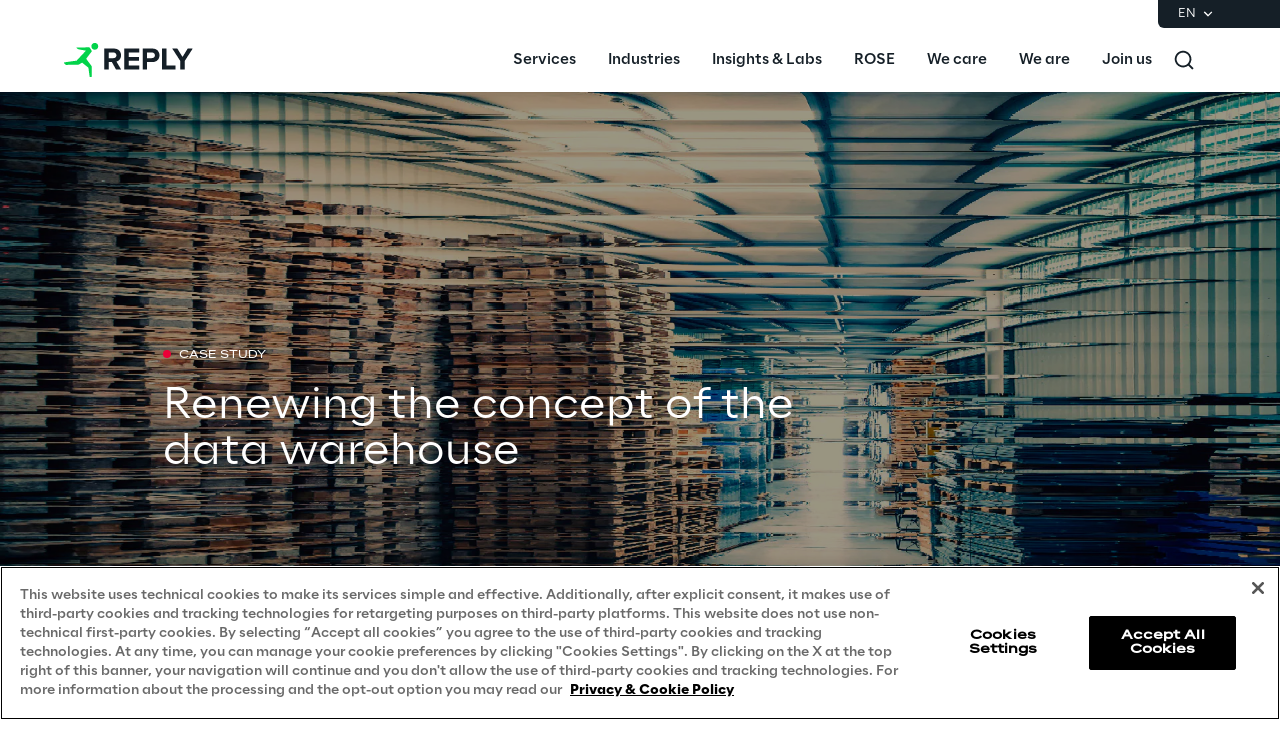

--- FILE ---
content_type: text/html
request_url: https://www.reply.com/en/cloud-computing/the-oracle-autonomous-data-warehouse-technologies-at-the-service-of-online-insurance
body_size: 17228
content:
<!DOCTYPE html><html lang="en" dir="ltr"><head><title>The Oracle Autonomous DWH at the service of online insurance | Reply</title><meta charset="utf-8"><link rel="shortcut icon" href="/favicon.ico"><meta name="viewport" content="width=device-width,minimum-scale=1,initial-scale=1"><link href="/styles/theme.c0986369.css" rel="stylesheet" type="text/css"><script>if(-1!==navigator.userAgent.indexOf("MSIE")||navigator.appVersion.indexOf("Trident/")>-1){var e=document.createElement("div");e.className+=" ieblock",e.innerHTML='<section id="warning-block"><section class="warningContent"><div class="alerts-logo"><img alt="logo" src="/ieblock.svg"></div><h4>The browser you are using is obsolete,  please try with a newer one.</h4></section></section>',document.body=document.createElement("body"),document.body.insertAdjacentElement("beforeend",e),document.addEventListener("DOMContentLoaded",(function(e){(body=document.getElementsByTagName("body")[1]).className="body-invisible"}))}</script><script defer src="/scripts/theme.60c3ddbb.js" data-id="themejs"></script><meta name="description" content="Verti Assicurazioni, an online insurance company, has embarked on a technological renewal programme to consolidate and expand its position in the insurance landscape. "><meta name="keywords" content="cloud computing, oracle, Verti Assicurazioni, Red Reply"><meta name="author" content="TamTamy Reply"><link href="/styles/styles-c6313080.css" rel="stylesheet" type="text/css"><link href="/en/cloud-computing/the-oracle-autonomous-data-warehouse-technologies-at-the-service-of-online-insurance/styles-4726fa65.css" rel="stylesheet" type="text/css"><meta property="og:type" content="article"><meta property="og:site_name" content="Reply"><meta property="og:title" content="The Oracle Autonomous DWH at the service of online insurance | Reply"><meta property="og:description" content="Verti Assicurazioni, an online insurance company, has embarked on a technological renewal programme to consolidate and expand its position in the insurance landscape. "><meta property="og:url" content="https://www.reply.com/en/cloud-computing/the-oracle-autonomous-data-warehouse-technologies-at-the-service-of-online-insurance"><meta property="og:image" content="https://replydam.discoveryreplymedia.com/production/1/1/c21d02aa-b642-1000-abf3-7495add2a059/0761ad3d-a404-45af-a4c1-8617296b9469.jpg"><link rel="image_src" href="https://replydam.discoveryreplymedia.com/production/1/1/c21d02aa-b642-1000-abf3-7495add2a059/0761ad3d-a404-45af-a4c1-8617296b9469.jpg"><meta name="twitter:card" content="summary_large_image"><meta name="twitter:title" content="The Oracle Autonomous DWH at the service of online insurance | Reply"><meta name="twitter:description" content="Verti Assicurazioni, an online insurance company, has embarked on a technological renewal programme to consolidate and expand its position in the insurance landscape. "><link rel="canonical" href="https://www.reply.com/en/cloud-computing/the-oracle-autonomous-data-warehouse-technologies-at-the-service-of-online-insurance"><link rel="alternate" hreflang="de" href="https://www.reply.com/de/cloud-computing/das-oracle-autonomous-dw-im-dienst-einer-online-versicherung"><link rel="alternate" hreflang="en" href="https://www.reply.com/en/cloud-computing/the-oracle-autonomous-data-warehouse-technologies-at-the-service-of-online-insurance"><link rel="alternate" hreflang="fr" href="https://www.reply.com/fr/cloud-computing/the-oracle-autonomous-data-warehouse-technologies-at-the-service-of-online-insurance"><link rel="alternate" hreflang="it" href="https://www.reply.com/it/cloud-computing/le-tecnologie-oracle-autonomous-data-warehouse-a-servizio-dell-insurance-on-line"><link rel="alternate" hreflang="pt" href="https://www.reply.com/pt/cloud-computing/the-oracle-autonomous-data-warehouse-technologies-at-the-service-of-online-insurance"><script type="application/ld+json">{"@context":"http://www.schema.org","@type":"Organization","name":"Reply","url":"https://www.reply.com/en","logo":"https://www.reply.com/contents/logoreply.png","description":"Reply is a network of highly specialized companies that support leading industrial groups in defining and developing business models enabled by new technologies such as AI, big data, cloud computing, digital communication, and the Internet of Things.","address":{"@type":"PostalAddress","streetAddress":"Corso Francia, 110","addressLocality":"Turin","postalCode":"10143","addressCountry":"IT"},"contactPoint":{"@type":"ContactPoint","contactType":"Customer Support","email":"info@reply.com","telephone":"+39 011 771 1591","availableLanguage":["English","Italian"]},"sameAs":["https://www.facebook.com/ReplyinUK","https://www.linkedin.com/company/reply","https://twitter.com/Reply_UK","https://www.xing.com/pages/reply"]}</script><script type="application/ld+json">{"@context":"http://www.schema.org","@type":"WebSite","url":"https://www.reply.com/en","name":"Reply"}</script><script type="application/ld+json">{"@context":"http://www.schema.org","@type":"TechArticle","name":"The Oracle Autonomous DWH at the service of online insurance | Reply","author":{"@type":"Organization","name":"Reply"},"dateModified":"2022-12-23T09:30:49.861Z","headline":"The Oracle Autonomous DWH at the service of online insurance | Reply","mainEntityOfPage":{"@type":"WebPage"},"publisher":{"@type":"Organization","logo":{"@type":"ImageObject","url":"https://www.reply.com/contents/logoreply.png","height":150,"width":565},"name":"Reply"}}</script><script src="https://cdn.cookielaw.org/scripttemplates/otSDKStub.js" type="text/javascript" data-document-language="true" data-domain-script="93b766e1-abbc-4ac6-8595-a8b1084d9583"></script><script type="text/javascript">function OptanonWrapper(){}</script><script>(function(w,d,s,l,i){w[l]=w[l]||[];w[l].push({'gtm.start':new Date().getTime(),event:'gtm.js'});var f=d.getElementsByTagName(s)[0],j=d.createElement(s),dl=l!='dataLayer'?'&l='+l:'';j.async=true;j.src='https://www.googletagmanager.com/gtm.js?id='+i+dl;f.parentNode.insertBefore(j,f);})(window,document,'script','dataLayer','GTM-5J8JCZQ');</script></head><body class="body-container block"><script>{const a=window.location.pathname.split("/");window.dataLayer=window.dataLayer||[],window.dataLayer.push({event:"page_path_level",full_url:window.location.href.replace(/https?:\/\//i,""),path_l1:"/"+a[1],path_l2:a[2]?"/"+a[2]:"null",path_l3:a[3]?"/"+a[3]:"null",path_l4:a[4]?"/"+a[4]:"null",querystring_par:window.location.search||"null"});}</script><noscript><iframe src="https://www.googletagmanager.com/ns.html?id=GTM-5J8JCZQ" height="0" width="0" style="display:none;visibility:hidden"></iframe></noscript><div class="popup-host"></div> <header role="banner" class="vxpwwmlxdj vxpwwmlxdj-sm vxpwwmlxdj-md vxpwwmlxdj-lg vxpwwmlxdj-xl" id="header-content"><div class="wmmqzahypi wmmqzahypi-sm wmmqzahypi-md wmmqzahypi-lg wmmqzahypi-xl"><div class="gldsmnbgrn gldsmnbgrn-xl"><div class="block"><custom-menu-runtime class="header flex flex-col lg:items-end" params="%7B%22locale%22%3A%22en%22%2C%22siteKey%22%3A%22com_en%22%2C%22siteLanguage%22%3A%22en%22%7D"><nav class="header-top hidden lg:flex justify-end items-center gap-x-8 py-1 pl-5 rounded-bl-md" aria-label="Language selector"><div class="lang-selector flex flex-col items-center text-white font-light text-xs" role="menu"><button class="flex footer-text--light items-center text-white" data-toggle="dropdown" aria-expanded="false" aria-haspopup="true" aria-controls="language-dropdown"><span class="text-xs font-light">EN</span> <span class="ml-1"><svg width="16" height="16" viewBox="0 0 16 16" fill="none" xmlns="http://www.w3.org/2000/svg"><path d="M8.07396 8.70735L4.77397 5.40735L3.8313 6.35002L8.07396 10.5927L12.3166 6.35002L11.374 5.40735L8.07396 8.70735Z" fill="white"></path></svg></span></button><div class="dropdown absolute top-full mt-1 rounded-md" id="language-dropdown" aria-hidden="true"><menu role="menu" class="list-none p-3 flex flex-col items-center justify-center mb-0 gap-y-1"><li role="none" class="lang-item footer-text--light rounded-sm py-2"><a role="menuitem" class="whitespace-nowrap py-2 px-4" href="/de/cloud-computing/das-oracle-autonomous-dw-im-dienst-einer-online-versicherung" tabindex="0">DE</a></li><li role="none" class="lang-item footer-text--light rounded-sm py-2 current footer-text--medium"><a role="menuitem" class="whitespace-nowrap py-2 px-4" href="/en/cloud-computing/the-oracle-autonomous-data-warehouse-technologies-at-the-service-of-online-insurance" tabindex="-1">EN</a></li><li role="none" class="lang-item footer-text--light rounded-sm py-2"><a role="menuitem" class="whitespace-nowrap py-2 px-4" href="/fr/cloud-computing/the-oracle-autonomous-data-warehouse-technologies-at-the-service-of-online-insurance" tabindex="-1">FR</a></li><li role="none" class="lang-item footer-text--light rounded-sm py-2"><a role="menuitem" class="whitespace-nowrap py-2 px-4" href="/it/cloud-computing/le-tecnologie-oracle-autonomous-data-warehouse-a-servizio-dell-insurance-on-line" tabindex="-1">IT</a></li><li role="none" class="lang-item footer-text--light rounded-sm py-2"><a role="menuitem" class="whitespace-nowrap py-2 px-4" href="/pt/cloud-computing/the-oracle-autonomous-data-warehouse-technologies-at-the-service-of-online-insurance" tabindex="-1">PT</a></li></menu></div></div></nav><nav class="header-bottom w-full mx-auto flex justify-between pl-10 lg:pl-0" aria-label="Main navigation"><div class="logo flex items-center"><a href="/en" aria-label="Go to homepage"> <svg height="64" viewBox="0 0 129 64" fill="none"><title>Reply Logo</title><g clip-path="url(#clip0_10408_551)"><path fill-rule="evenodd" clip-rule="evenodd" d="M27.3656 18.3166C27.3656 16.4202 28.9009 14.8837 30.8013 14.8837C32.6929 14.8837 34.2326 16.4202 34.2326 18.3166C34.2326 20.2087 32.6929 21.7408 30.8013 21.7408C28.9009 21.7408 27.3656 20.2087 27.3656 18.3166ZM27.5612 23.6679L23.2677 29.309L22.1812 30.7708L27.3764 37.7596C27.6624 38.1415 27.8164 38.6068 27.812 39.0853L27.7768 48.3261C27.7768 48.7651 27.4204 49.1163 26.9849 49.1163H26.3779C25.982 49.1163 25.6432 48.8221 25.5904 48.4314L24.4599 40.1038C24.4203 39.8053 24.2663 39.5375 24.0288 39.3531L18.0769 34.6339L15.2571 36.3504C14.8831 36.5743 14.4564 36.6972 14.0209 36.706L2.24466 36.8991C1.90154 36.9035 1.56721 36.7631 1.33406 36.5128L0.141917 35.2354C-0.14842 34.9281 0.0319411 34.4145 0.45425 34.3574L12.6484 32.6278L21.9172 22.689L14.4256 21.2798C14.2101 21.2403 14.0077 21.1481 13.8406 21.012L12.6308 20.0375C12.3669 19.8268 12.5165 19.4053 12.8552 19.4053H17.1706L25.0362 19.3527C25.3397 19.3483 25.6212 19.5063 25.784 19.7609L27.6052 22.6802C27.7988 22.9875 27.7812 23.3826 27.5612 23.6679Z" fill="#02D34A"></path><path fill-rule="evenodd" clip-rule="evenodd" d="M52.4587 27.2963C52.4587 25.5638 51.109 24.4966 49.3494 24.4966H44.6452V30.1584H49.3494C51.109 30.1584 52.4587 29.0868 52.4587 27.2963ZM52.0177 41.5444L47.906 34.0877H44.6452V41.5444H40.186V20.5629H49.9775C54.3386 20.5629 57.0382 23.425 57.0382 27.3275C57.0382 31.0068 54.6861 33.0205 52.4276 33.5519L57.1629 41.5444H52.0177Z" fill="#151F27"></path><path fill-rule="evenodd" clip-rule="evenodd" d="M60.363 41.5444V20.5629H75.1705V24.4966H64.8177V28.8992H74.9522V32.8285H64.8177V37.6107H75.1705V41.5444H60.363Z" fill="#151F27"></path><path fill-rule="evenodd" clip-rule="evenodd" d="M90.927 27.3275C90.927 25.5638 89.5817 24.4966 87.8221 24.4966H83.1135V30.1271H87.8221C89.5817 30.1271 90.927 29.0555 90.927 27.3275ZM78.6588 41.5444V20.5629H88.4502C92.9985 20.5629 95.4797 23.6438 95.4797 27.3275C95.4797 30.9755 92.9673 34.0564 88.4502 34.0564H83.1135V41.5444H78.6588Z" fill="#151F27"></path><path fill-rule="evenodd" clip-rule="evenodd" d="M98.0818 41.5444V20.5629H102.572V37.6107H111.419V41.5444H98.0818Z" fill="#151F27"></path><path fill-rule="evenodd" clip-rule="evenodd" d="M116.284 41.5444V32.958L108.253 20.5629H113.335L118.512 28.9618L123.688 20.5629H128.744L120.739 32.958V41.5444H116.284Z" fill="#151F27"></path></g><defs><clipPath id="clip0_10408_551"><rect width="128.744" height="64" fill="white"></rect></clipPath></defs></svg></a></div><div class="flex justify-between items-center menu menu-default static ml-auto"><div id="menu-first-level" class="menu menu-horizontal absolute top-full right-0 w-full md:w-1/2 lg:static lg:w-auto lg:h-auto ml-auto" role="menubar" aria-hidden="false"><menu role="none" id="nav-container" class="nav flex-nowrap lg:space-x-8 xl:space-x-14"><li role="none" class="nav-item first-level w-full lg:w-auto"><button role="menuitem" class="nav-link flex items-center w-full lg:w-auto !px-10 lg:!px-0 !py-6 md:!py-5" data-toggle="dropdown" aria-expanded="false" aria-haspopup="true" aria-controls="dropdown-menu-Services" id="Services" tabindex="0"><span class="h7--medium lg:paragraph-02--medium">Services</span>  <svg xmlns="http://www.w3.org/2000/svg" fill="currentColor" class="lg:hidden ml-auto" viewBox="0 0 24 25" height="24" width="24"><path d="M13.17 12.5 8.22 7.55l1.42-1.41L16 12.5l-6.36 6.36-1.42-1.41 4.95-4.95Z"></path></svg></button><div class="dropdown mega-menu" aria-hidden="true" role="menu" id="dropdown-menu-Services" aria-labelledby="Services"> <button class="lg:hidden nav-link flex items-center gap-x-2 w-full h-16 !px-10" data-dismiss="" aria-controls="dropdown-menu-Services" aria-label="Close Services"><svg xmlns="http://www.w3.org/2000/svg" viewBox="0 0 24 25" height="24" width="24"><path fill="#ffffff" d="M11.05 12.5 16 7.55l-1.41-1.41-6.37 6.36 6.37 6.36L16 17.45l-4.95-4.95Z"></path></svg> <span class="h7--medium">Services</span></button><div class="custom-h bg-white"><div class="container mx-auto lg:px-16 lg:pt-7 lg:pb-12"><menu role="none" class="list-none pl-0 lg:grid lg:grid-cols-12 lg:gap-x-10 pt-6 lg:pt-0"><li role="none" class="lg:col-span-6 xl:col-start-2"><menu role="none" class="lg:columns-2 xl:columns-3 lg:gap-10 list-none pl-0"><li role="none" class="nav-item third-level"><a href="/en/artificial-intelligence" role="menuitem" class="nav-link block px-10 lg:px-0 py-3 xl:py-4" target="_self" tabindex="0"><span class="paragraph-02--light">Artificial Intelligence</span> </a></li><li role="none" class="nav-item third-level"><a href="/en/ai-powered-software-engineering" role="menuitem" class="nav-link block px-10 lg:px-0 py-3 xl:py-4" target="_self" tabindex="-1"><span class="paragraph-02--light">AI-powered Software Engineering</span> </a></li><li role="none" class="nav-item third-level"><a href="/en/cloud-computing" role="menuitem" class="nav-link block px-10 lg:px-0 py-3 xl:py-4" target="_self" tabindex="-1"><span class="paragraph-02--light">Cloud Computing</span> </a></li><li role="none" class="nav-item third-level"><a href="/en/cx-and-digital-commerce" role="menuitem" class="nav-link block px-10 lg:px-0 py-3 xl:py-4" target="_self" tabindex="-1"><span class="paragraph-02--light">CX &amp; Digital Commerce</span> </a></li><li role="none" class="nav-item third-level"><a href="/en/cybersecurity" role="menuitem" class="nav-link block px-10 lg:px-0 py-3 xl:py-4" target="_self" tabindex="-1"><span class="paragraph-02--light">Cybersecurity</span> </a></li><li role="none" class="nav-item third-level"><a href="/en/data-world" role="menuitem" class="nav-link block px-10 lg:px-0 py-3 xl:py-4" target="_self" tabindex="-1"><span class="paragraph-02--light">Data World</span> </a></li><li role="none" class="nav-item third-level"><a href="/en/design" role="menuitem" class="nav-link block px-10 lg:px-0 py-3 xl:py-4" target="_self" tabindex="-1"><span class="paragraph-02--light">Design</span> </a></li><li role="none" class="nav-item third-level"><a href="/en/digital-assets" role="menuitem" class="nav-link block px-10 lg:px-0 py-3 xl:py-4" target="_self" tabindex="-1"><span class="paragraph-02--light">Digital Assets</span> </a></li><li role="none" class="nav-item third-level"><a href="/en/digital-experience" role="menuitem" class="nav-link block px-10 lg:px-0 py-3 xl:py-4" target="_self" tabindex="-1"><span class="paragraph-02--light">Digital Experience</span> </a></li><li role="none" class="nav-item third-level"><a href="/en/gaming" role="menuitem" class="nav-link block px-10 lg:px-0 py-3 xl:py-4" target="_self" tabindex="-1"><span class="paragraph-02--light">Gaming</span> </a></li><li role="none" class="nav-item third-level"><a href="/en/governance-risk-and-compliance" role="menuitem" class="nav-link block px-10 lg:px-0 py-3 xl:py-4" target="_self" tabindex="-1"><span class="paragraph-02--light">Governance, Risk and Compliance</span> </a></li><li role="none" class="nav-item third-level"><a href="/en/hybrid-work" role="menuitem" class="nav-link block px-10 lg:px-0 py-3 xl:py-4" target="_self" tabindex="-1"><span class="paragraph-02--light">Hybrid Work</span> </a></li><li role="none" class="nav-item third-level"><a href="/en/iot" role="menuitem" class="nav-link block px-10 lg:px-0 py-3 xl:py-4" target="_self" tabindex="-1"><span class="paragraph-02--light">Internet of Things</span> </a></li><li role="none" class="nav-item third-level"><a href="/en/metaverse" role="menuitem" class="nav-link block px-10 lg:px-0 py-3 xl:py-4" target="_self" tabindex="-1"><span class="paragraph-02--light">Metaverse</span> </a></li><li role="none" class="nav-item third-level"><a href="/en/prebuilt-ai-apps" role="menuitem" class="nav-link block px-10 lg:px-0 py-3 xl:py-4" target="_self" tabindex="-1"><span class="paragraph-02--light">Prebuilt AI Apps</span> <sup class="label--xsmall">New</sup></a></li><li role="none" class="nav-item third-level"><a href="/en/quality-engineering" role="menuitem" class="nav-link block px-10 lg:px-0 py-3 xl:py-4" target="_self" tabindex="-1"><span class="paragraph-02--light">Quality Engineering</span> </a></li><li role="none" class="nav-item third-level"><a href="/en/quantum-computing" role="menuitem" class="nav-link block px-10 lg:px-0 py-3 xl:py-4" target="_self" tabindex="-1"><span class="paragraph-02--light">Quantum Computing</span> </a></li><li role="none" class="nav-item third-level"><a href="/en/robotics-and-autonomous-things" role="menuitem" class="nav-link block px-10 lg:px-0 py-3 xl:py-4" target="_self" tabindex="-1"><span class="paragraph-02--light">Robotics &amp; Autonomous Things</span> </a></li><li role="none" class="nav-item third-level"><a href="/en/social-media" role="menuitem" class="nav-link block px-10 lg:px-0 py-3 xl:py-4" target="_self" tabindex="-1"><span class="paragraph-02--light">Social Media</span> </a></li><li role="none" class="nav-item third-level"><a href="/en/strategy-and-business-model-transformation" role="menuitem" class="nav-link block px-10 lg:px-0 py-3 xl:py-4" target="_self" tabindex="-1"><span class="paragraph-02--light">Strategy and Business Model Transformation</span> </a></li><li role="none" class="nav-item third-level"><a href="/en/supply-chain-management" role="menuitem" class="nav-link block px-10 lg:px-0 py-3 xl:py-4" target="_self" tabindex="-1"><span class="paragraph-02--light">Supply Chain Management</span> </a></li><li role="none" class="nav-item third-level"><a href="/en/telco-networks" role="menuitem" class="nav-link block px-10 lg:px-0 py-3 xl:py-4" target="_self" tabindex="-1"><span class="paragraph-02--light">Telco Networks</span> </a></li><li role="none" class="nav-item third-level"><a href="/en/3d-and-mixed-reality" role="menuitem" class="nav-link block px-10 lg:px-0 py-3 xl:py-4" target="_self" tabindex="-1"><span class="paragraph-02--light">3D &amp; Mixed Reality</span> </a></li></menu> </li><li role="none" id="highlights-01" class="highlights-wrapper lg:col-start-8 lg:col-span-5 xl:col-span-4 bg-gray-50 aspect-1 mt-6 lg:mt-0 overflow-hidden" aria-label="Highlighted items"> <cardcarousel-runtime class="card-carousel-runtime" data-active-slide="1" data-infinite="true" data-init-infinite-on-load="true" data-carousel-type="reply-menu-slider" data-items-count="2"><div class="carousel alternative first card-reply-menu-slider h-full"><div class="carousel-items-container h-full"><div role="menu" aria-labelledby="highlights-01" class="carousel-items h-full"><div class="carousel-item h-full w-full lg:rounded-md overflow-hidden"><picture class="absolute top-0 h-full w-full"><img class="h-full w-full" loading="lazy" alt="" src="https://replydam.discoveryreplymedia.com/production/1/1/99ffbff2-397c-6b3f-1afd-1c1f1c20bdfc/7f95fb04-3396-4012-8bc1-102459e8e262.png?im=Crop,rect=(840,0,1080,1080),allowExpansion;Resize,width=600"></picture> <a class="highlight-info flex flex-col items-center justify-end w-full gap-y-4 text-center" role="menuitem" href="/en/artificial-intelligence/dont-get-stuck-envisioning-the-future-make-it-happen" target="_self"><span class="h5--medium text-white">Prebuilt AI Apps</span> <span class="button button-4cibs mx-auto"><span>Read more</span> </span></a></div><div class="carousel-item h-full w-full lg:rounded-md overflow-hidden"><picture class="absolute top-0 h-full w-full"><img class="h-full w-full" loading="lazy" alt="" src="https://replydam.discoveryreplymedia.com/production/4/4/842063aa-0de7-3028-fee0-7aa98919578d/f16c225a-b3ba-49fe-8351-7068a18615a9.png?im=Crop,rect=(640,0,1632,1632),allowExpansion;Resize,width=600"></picture> <a class="highlight-info flex flex-col items-center justify-end w-full gap-y-4 text-center" role="menuitem" href="/en/ai-powered-software-engineering/silicon-shoring" target="_self"><span class="h5--medium text-white">Silicon Shoring</span> <span class="button button-4cibs mx-auto"><span>Read more</span> </span></a></div></div></div><div class="carousel-control-container"><button class="carousel-control-prev" aria-label="Previous slide"><svg width="8" height="14" viewBox="0 0 8 14" fill="none" xmlns="http://www.w3.org/2000/svg"><path d="M3.05 7.00072L8 2.05072L6.586 0.636719L0.221999 7.00072L6.586 13.3647L8 11.9507L3.05 7.00072Z" fill="white"></path></svg></button> <button class="carousel-control-next" aria-label="Next slide"><svg width="8" height="14" viewBox="0 0 8 14" fill="none" xmlns="http://www.w3.org/2000/svg"><path d="M5.17168 7.00072L0.22168 2.05072L1.63568 0.636719L7.99968 7.00072L1.63568 13.3647L0.22168 11.9507L5.17168 7.00072Z" fill="white"></path></svg></button></div><ol class="carousel-indicators"><li class="carousel-indicator"></li><li class="carousel-indicator"></li></ol></div></cardcarousel-runtime></li></menu>     </div></div></div></li> <li role="none" class="nav-item first-level w-full lg:w-auto"><button role="menuitem" class="nav-link flex items-center w-full lg:w-auto !px-10 lg:!px-0 !py-6 md:!py-5" data-toggle="dropdown" aria-expanded="false" aria-haspopup="true" aria-controls="dropdown-menu-Industries" id="Industries" tabindex="-1"><span class="h7--medium lg:paragraph-02--medium">Industries</span>  <svg xmlns="http://www.w3.org/2000/svg" fill="currentColor" class="lg:hidden ml-auto" viewBox="0 0 24 25" height="24" width="24"><path d="M13.17 12.5 8.22 7.55l1.42-1.41L16 12.5l-6.36 6.36-1.42-1.41 4.95-4.95Z"></path></svg></button><div class="dropdown mega-menu" aria-hidden="true" role="menu" id="dropdown-menu-Industries" aria-labelledby="Industries"> <button class="lg:hidden nav-link flex items-center gap-x-2 w-full h-16 !px-10" data-dismiss="" aria-controls="dropdown-menu-Industries" aria-label="Close Industries"><svg xmlns="http://www.w3.org/2000/svg" viewBox="0 0 24 25" height="24" width="24"><path fill="#ffffff" d="M11.05 12.5 16 7.55l-1.41-1.41-6.37 6.36 6.37 6.36L16 17.45l-4.95-4.95Z"></path></svg> <span class="h7--medium">Industries</span></button><div class="custom-h bg-white"><div class="container mx-auto lg:px-16 lg:pt-7 lg:pb-12"> <menu role="none" class="list-none pl-0 lg:grid lg:grid-cols-12 lg:gap-10 pt-6 lg:pt-0"><li role="none" class="nav-item lg:col-span-4 xl:col-span-3 xl:col-start-2"><menu role="none" class="list-none pl-0"><li role="none" class="nav-item third-level"><a href="/en/automotive-and-manufacturing" role="menuitem" class="nav-link flex justify-between items-center py-4 px-8 lg:px-0" target="_self"><span class="paragraph-02--light">Automotive &amp; Manufacturing</span> </a></li><li role="none" class="nav-item third-level"><a href="/en/energy-and-utilities" role="menuitem" class="nav-link flex justify-between items-center py-4 px-8 lg:px-0" target="_self"><span class="paragraph-02--light">Energy &amp; Utilities</span> </a></li><li role="none" class="nav-item third-level"><a href="/en/financial-services" role="menuitem" class="nav-link flex justify-between items-center py-4 px-8 lg:px-0" target="_self"><span class="paragraph-02--light">Financial Services</span> </a></li><li role="none" class="nav-item third-level"><a href="/en/logistics" role="menuitem" class="nav-link flex justify-between items-center py-4 px-8 lg:px-0" target="_self"><span class="paragraph-02--light">Logistics</span> </a></li><li role="none" class="nav-item third-level"><a href="/en/retail-and-consumer-products" role="menuitem" class="nav-link flex justify-between items-center py-4 px-8 lg:px-0" target="_self"><span class="paragraph-02--light">Retail &amp; Consumer Products</span> </a></li><li role="none" class="nav-item third-level"><a href="/en/telco-and-media" role="menuitem" class="nav-link flex justify-between items-center py-4 px-8 lg:px-0" target="_self"><span class="paragraph-02--light">Telco &amp; Media</span> </a></li></menu></li>  <li role="none" id="highlights-02" class="highlights-wrapper lg:col-span-8 xl:col-span-7 bg-gray-50 aspect-w-16 aspect-h-9 mt-6 lg:mt-0 overflow-hidden" aria-label="Highlighted items"><cardcarousel-runtime class="card-carousel-runtime" data-active-slide="1" data-infinite="true" data-init-infinite-on-load="true" data-carousel-type="reply-menu-slider" data-items-count="2"><div class="carousel alternative first card-reply-menu-slider h-full"><div class="carousel-items-container h-full"><div role="menu" aria-labelledby="highlights-02" class="carousel-items h-full"><div class="carousel-item h-full w-full lg:rounded-md overflow-hidden"><picture class="absolute top-0 h-full w-full"><img class="h-full w-full" loading="lazy" alt="" src="https://replydam.discoveryreplymedia.com/production/28/92/ccc47ae2-e085-0b58-c390-c99d68de8e8e/62c9f5ff-aa0c-4052-99e8-bd9bba14d4c2.png?im=AspectCrop=(16,9);Resize,width=1000"></picture> <a class="highlight-info flex flex-col items-center justify-end w-full gap-y-4 text-center" role="menuitem" href="/en/supply-chain-management/puma-accelerates-logistics-innovation-with-galilea" target="_self"><span class="h5--medium text-white">PUMA accelerates logistics innovation with GaliLEA</span> <span class="button button-4cibs mx-auto"><span>Read more</span> </span></a></div><div class="carousel-item h-full w-full lg:rounded-md overflow-hidden"><picture class="absolute top-0 h-full w-full"><img class="h-full w-full" loading="lazy" alt="" src="https://replydam.discoveryreplymedia.com/production/5/5/eb0ea20f-01da-1b23-fad8-a1efce53e92a/1bf08d3c-6b0a-4583-b4d8-26e0e7d5bd8c.png?im=AspectCrop=(16,9);Resize,width=1000"></picture> <a class="highlight-info flex flex-col items-center justify-end w-full gap-y-4 text-center" role="menuitem" href="/en/retail-and-consumer-products/boosting-fashion-retailers-operations-with-generative-ai" target="_self"><span class="h5--medium text-white">Boosting Fashion Retailers’ Operations with Generative AI</span> <span class="button button-4cibs mx-auto"><span>Read more</span> </span></a></div></div></div><div class="carousel-control-container"><button class="carousel-control-prev" aria-label="Previous slide"><svg width="8" height="14" viewBox="0 0 8 14" fill="none" xmlns="http://www.w3.org/2000/svg"><path d="M3.05 7.00072L8 2.05072L6.586 0.636719L0.221999 7.00072L6.586 13.3647L8 11.9507L3.05 7.00072Z" fill="white"></path></svg></button> <button class="carousel-control-next" aria-label="Next slide"><svg width="8" height="14" viewBox="0 0 8 14" fill="none" xmlns="http://www.w3.org/2000/svg"><path d="M5.17168 7.00072L0.22168 2.05072L1.63568 0.636719L7.99968 7.00072L1.63568 13.3647L0.22168 11.9507L5.17168 7.00072Z" fill="white"></path></svg></button></div><ol class="carousel-indicators"><li class="carousel-indicator"></li><li class="carousel-indicator"></li></ol></div></cardcarousel-runtime></li></menu>    </div></div></div></li> <li role="none" class="nav-item first-level w-full lg:w-auto"><button role="menuitem" class="nav-link flex items-center w-full lg:w-auto !px-10 lg:!px-0 !py-6 md:!py-5" data-toggle="dropdown" aria-expanded="false" aria-haspopup="true" aria-controls="dropdown-menu-Insights-&amp;-Labs" id="Insights-&amp;-Labs" tabindex="-1"><span class="h7--medium lg:paragraph-02--medium">Insights &amp; Labs</span>  <svg xmlns="http://www.w3.org/2000/svg" fill="currentColor" class="lg:hidden ml-auto" viewBox="0 0 24 25" height="24" width="24"><path d="M13.17 12.5 8.22 7.55l1.42-1.41L16 12.5l-6.36 6.36-1.42-1.41 4.95-4.95Z"></path></svg></button><div class="dropdown mega-menu" aria-hidden="true" role="menu" id="dropdown-menu-Insights-&amp;-Labs" aria-labelledby="Insights-&amp;-Labs"> <button class="lg:hidden nav-link flex items-center gap-x-2 w-full h-16 !px-10" data-dismiss="" aria-controls="dropdown-menu-Insights-&amp;-Labs" aria-label="Close Insights &amp; Labs"><svg xmlns="http://www.w3.org/2000/svg" viewBox="0 0 24 25" height="24" width="24"><path fill="#ffffff" d="M11.05 12.5 16 7.55l-1.41-1.41-6.37 6.36 6.37 6.36L16 17.45l-4.95-4.95Z"></path></svg> <span class="h7--medium">Insights &amp; Labs</span></button><div class="custom-h bg-white"><div class="container mx-auto lg:px-16 lg:pt-7 lg:pb-12">   <menu role="none" class="list-none pl-0 grid lg:grid-cols-12 lg:gap-8"> <li role="none" class="nav-item item-bordered lg:col-span-3 xl:col-start-2"><menu role="none" class="list-none pl-0"><li role="none" class="second-level link-bordered py-5 w-full lg:w-auto"><a href="/en/labs" role="menuitem" class="nav-link flex items-center w-full py-3 px-10 lg:px-0" target="_self"><span class="paragraph-02--medium">Labs</span>  <svg xmlns="http://www.w3.org/2000/svg" fill="currentColor" class="lg:hidden ml-auto" viewBox="0 0 24 24" height="24" width="24"><path fill="#151F27" d="M20.6 12.15 15.65 7.2l-1.41 1.41 2.53 2.54H3.6v2h13.17l-2.53 2.54 1.41 1.41 4.95-4.95Z"></path></svg> </a><menu role="menu" class="list-none pl-0" aria-labelledby="Labs"><li role="none" class="third-level"><a href="/en/labs/area-360-milan" role="menuitem" class="nav-link flex items-center py-4 px-10 lg:px-0" target="_self"><span class="paragraph-02--light">Area360</span> </a></li><li role="none" class="third-level"><a href="/en/labs/area-42" role="menuitem" class="nav-link flex items-center py-4 px-10 lg:px-0" target="_self"><span class="paragraph-02--light">Area42</span> </a></li><li role="none" class="third-level"><a href="/en/labs/area-phi" role="menuitem" class="nav-link flex items-center py-4 px-10 lg:px-0" target="_self"><span class="paragraph-02--light">Area Phi</span> </a></li><li role="none" class="third-level"><a href="/en/labs/cyber-security-lab" role="menuitem" class="nav-link flex items-center py-4 px-10 lg:px-0" target="_self"><span class="paragraph-02--light">Cyber Security Lab</span> </a></li><li role="none" class="third-level"><a href="/en/labs/immersive-experience-munich" role="menuitem" class="nav-link flex items-center py-4 px-10 lg:px-0" target="_self"><span class="paragraph-02--light">Immersive Experience Lab</span> </a></li><li role="none" class="third-level"><a href="/en/labs/reply-iot-labs-concept-quality" role="menuitem" class="nav-link flex items-center py-4 px-10 lg:px-0" target="_self"><span class="paragraph-02--light">IoT Validation Lab</span> </a></li><li role="none" class="third-level"><a href="/en/labs/testautomationcentre" role="menuitem" class="nav-link flex items-center py-4 px-10 lg:px-0" target="_self"><span class="paragraph-02--light">Test Automation Center</span> </a></li></menu></li></menu></li>   <li role="none" class="nav-item item-bordered lg:col-span-3 xl:col-start-5"><menu role="none" class="list-none pl-0"><li role="none" class="second-level link-bordered py-5 w-full lg:w-auto"><a href="https://challenges.reply.com/tamtamy/home.action" role="menuitem" class="nav-link flex items-center w-full py-3 px-10 lg:px-0" target="_blank" rel="noreferrer"><span class="paragraph-02--medium">Challenges</span>  <svg xmlns="http://www.w3.org/2000/svg" fill="currentColor" class="lg:hidden ml-auto" viewBox="0 0 24 24" height="24" width="24"><path fill="#151F27" d="M20.6 12.15 15.65 7.2l-1.41 1.41 2.53 2.54H3.6v2h13.17l-2.53 2.54 1.41 1.41 4.95-4.95Z"></path></svg> </a></li><li role="none" class="second-level link-bordered py-5 w-full lg:w-auto"><a href="/en/insights" role="menuitem" class="nav-link flex items-center w-full py-3 px-10 lg:px-0" target="_self"><span class="paragraph-02--medium">Insights</span>  <svg xmlns="http://www.w3.org/2000/svg" fill="currentColor" class="lg:hidden ml-auto" viewBox="0 0 24 24" height="24" width="24"><path fill="#151F27" d="M20.6 12.15 15.65 7.2l-1.41 1.41 2.53 2.54H3.6v2h13.17l-2.53 2.54 1.41 1.41 4.95-4.95Z"></path></svg> </a></li><li role="none" class="second-level link-bordered py-5 w-full lg:w-auto"><a href="/en/xchange" role="menuitem" class="nav-link flex items-center w-full py-3 px-10 lg:px-0" target="_self"><span class="paragraph-02--medium">Xchange</span>  <svg xmlns="http://www.w3.org/2000/svg" fill="currentColor" class="lg:hidden ml-auto" viewBox="0 0 24 24" height="24" width="24"><path fill="#151F27" d="M20.6 12.15 15.65 7.2l-1.41 1.41 2.53 2.54H3.6v2h13.17l-2.53 2.54 1.41 1.41 4.95-4.95Z"></path></svg> </a></li><li role="none" class="second-level link-bordered py-5 w-full lg:w-auto"><a href="https://webinars.reply.com/home.action" role="menuitem" class="nav-link flex items-center w-full py-3 px-10 lg:px-0" target="_blank" rel="noreferrer"><span class="paragraph-02--medium">Webinars</span>  <svg xmlns="http://www.w3.org/2000/svg" fill="currentColor" class="lg:hidden ml-auto" viewBox="0 0 24 24" height="24" width="24"><path fill="#151F27" d="M20.6 12.15 15.65 7.2l-1.41 1.41 2.53 2.54H3.6v2h13.17l-2.53 2.54 1.41 1.41 4.95-4.95Z"></path></svg> </a></li></menu></li>    <li role="none" id="highlights-04" class="highlights-wrapper lg:col-span-5 lg:col-start-8 xl:col-span-4 bg-gray-50 aspect-1 mt-6 lg:mt-0 overflow-hidden" aria-label="Highlighted items"><cardcarousel-runtime class="card-carousel-runtime" data-active-slide="1" data-infinite="true" data-init-infinite-on-load="true" data-carousel-type="reply-menu-slider" data-items-count="1"><div class="carousel alternative first card-reply-menu-slider h-full"><div class="carousel-items-container h-full"><div role="menu" aria-labelledby="highlights-04" class="carousel-items h-full"><div class="carousel-item h-full w-full lg:rounded-md overflow-hidden"><picture class="absolute top-0 h-full w-full"><img class="h-full w-full" loading="lazy" alt="Insurance Outlook 2030+" src="https://replydam.discoveryreplymedia.com/production/28/92/a407343b-4805-995b-dc43-8fc60699e740/6f27d549-b30a-4eda-acbc-6dbae46728e6.png?im=AspectCrop=(1,1);Resize,width=600"></picture> <a class="highlight-info flex flex-col items-center justify-end w-full gap-y-4 text-center" role="menuitem" href="/en/strategy-and-business-models-transformation/insurance-outlook-2030" target="_self"><span class="h5--medium text-white">Insurance Outlook 2030+</span> <span class="button button-4cibs mx-auto"><span>Discover More</span> </span></a></div></div></div><div class="carousel-control-container"><button class="carousel-control-prev" aria-label="Previous slide"><svg width="8" height="14" viewBox="0 0 8 14" fill="none" xmlns="http://www.w3.org/2000/svg"><path d="M3.05 7.00072L8 2.05072L6.586 0.636719L0.221999 7.00072L6.586 13.3647L8 11.9507L3.05 7.00072Z" fill="white"></path></svg></button> <button class="carousel-control-next" aria-label="Next slide"><svg width="8" height="14" viewBox="0 0 8 14" fill="none" xmlns="http://www.w3.org/2000/svg"><path d="M5.17168 7.00072L0.22168 2.05072L1.63568 0.636719L7.99968 7.00072L1.63568 13.3647L0.22168 11.9507L5.17168 7.00072Z" fill="white"></path></svg></button></div><ol class="carousel-indicators"><li class="carousel-indicator"></li></ol></div></cardcarousel-runtime></li></menu>  </div></div></div></li>  <li role="none" class="nav-item first-level"><a href="https://onlineservices.reply.com/" role="menuitem" class="nav-link flex items-center w-full lg:w-auto px-10 lg:px-0 py-6 md:py-5" target="_blank" rel="noreferrer" tabindex="-1"><span class="h7--medium lg:paragraph-02--medium">ROSE</span> </a></li><li role="none" class="nav-item first-level w-full lg:w-auto"><button role="menuitem" class="nav-link flex items-center w-full lg:w-auto !px-10 lg:!px-0 !py-6 md:!py-5" data-toggle="dropdown" aria-expanded="false" aria-haspopup="true" aria-controls="dropdown-menu-We-care" id="We-care" tabindex="-1"><span class="h7--medium lg:paragraph-02--medium">We care</span>  <svg xmlns="http://www.w3.org/2000/svg" fill="currentColor" class="lg:hidden ml-auto" viewBox="0 0 24 25" height="24" width="24"><path d="M13.17 12.5 8.22 7.55l1.42-1.41L16 12.5l-6.36 6.36-1.42-1.41 4.95-4.95Z"></path></svg></button><div class="dropdown mega-menu" aria-hidden="true" role="menu" id="dropdown-menu-We-care" aria-labelledby="We-care"> <button class="lg:hidden nav-link flex items-center gap-x-2 w-full h-16 !px-10" data-dismiss="" aria-controls="dropdown-menu-We-care" aria-label="Close We care"><svg xmlns="http://www.w3.org/2000/svg" viewBox="0 0 24 25" height="24" width="24"><path fill="#ffffff" d="M11.05 12.5 16 7.55l-1.41-1.41-6.37 6.36 6.37 6.36L16 17.45l-4.95-4.95Z"></path></svg> <span class="h7--medium">We care</span></button><div class="custom-h bg-white"><div class="container mx-auto lg:px-16 lg:pt-7 lg:pb-12">  <menu role="none" class="list-none pl-0 grid lg:grid-rows-auto-fr lg:grid-cols-12 lg:gap-x-8"><li role="none" class="nav-item column-double item-bordered lg:col-span-6 xl:col-start-2 xl:col-span-5"><menu role="none" class="list-none pl-0"><li role="none" class="second-level py-5 w-full lg:w-auto"><a href="/en/making-a-difference" role="menuitem" class="nav-link flex items-center w-full py-3 px-10 lg:px-0" target="_self"><span class="paragraph-02--medium">Making a difference</span>  <svg xmlns="http://www.w3.org/2000/svg" fill="currentColor" class="lg:hidden ml-auto" viewBox="0 0 24 24" height="24" width="24"><path fill="#151F27" d="M20.6 12.15 15.65 7.2l-1.41 1.41 2.53 2.54H3.6v2h13.17l-2.53 2.54 1.41 1.41 4.95-4.95Z"></path></svg></a></li></menu></li>    <li role="none" class="nav-item item-bordered lg:row-start-2 lg:col-span-3 xl:col-start-2"><menu role="none" class="list-none pl-0"><li role="none" class="second-level link-bordered py-5 w-full lg:w-auto"><a href="/en/people" role="menuitem" class="nav-link flex items-center w-full py-3 px-10 lg:px-0" target="_self" id="link-People"><span class="paragraph-02--medium">People</span>  <svg xmlns="http://www.w3.org/2000/svg" fill="currentColor" class="lg:hidden ml-auto" viewBox="0 0 24 24" height="24" width="24"><path fill="#151F27" d="M20.6 12.15 15.65 7.2l-1.41 1.41 2.53 2.54H3.6v2h13.17l-2.53 2.54 1.41 1.41 4.95-4.95Z"></path></svg> </a><menu role="menu" class="list-none pl-0" aria-labelledby="link-People"><li role="none" class="third-level"><a href="/en/people/continuous-learning" role="menuitem" class="nav-link flex items-center py-4 px-10 lg:px-0" target="_self"><span class="paragraph-02--light">Continuous Learning Culture</span> </a></li><li role="none" class="third-level"><a href="/en/people/wellbeing" role="menuitem" class="nav-link flex items-center py-4 px-10 lg:px-0" target="_self"><span class="paragraph-02--light">Wellbeing</span> </a></li><li role="none" class="third-level"><a href="/en/people/inclusion-and-diversity" role="menuitem" class="nav-link flex items-center py-4 px-10 lg:px-0" target="_self"><span class="paragraph-02--light">Inclusion &amp; Diversity</span> </a></li></menu></li></menu></li>   <li role="none" class="nav-item item-bordered lg:row-start-2 lg:col-span-3 xl:col-start-5"><menu role="none" class="list-none pl-0"><li role="none" class="second-level link-bordered py-5 w-full lg:w-auto"><a href="/en/environment" role="menuitem" class="nav-link flex items-center w-full py-3 px-10 lg:px-0" target="_self" id="link-Environment"><span class="paragraph-02--medium">Environment</span>  <svg xmlns="http://www.w3.org/2000/svg" fill="currentColor" class="lg:hidden ml-auto" viewBox="0 0 24 24" height="24" width="24"><path fill="#151F27" d="M20.6 12.15 15.65 7.2l-1.41 1.41 2.53 2.54H3.6v2h13.17l-2.53 2.54 1.41 1.41 4.95-4.95Z"></path></svg> </a><menu role="menu" class="list-none pl-0" aria-labelledby="link-Environment"><li role="none" class="third-level"><a href="/en/environment/energy-and-emissions" role="menuitem" class="nav-link flex items-center py-4 px-10 lg:px-0" target="_self"><span class="paragraph-02--light">Energy &amp; Emissions</span> </a></li><li role="none" class="third-level"><a href="/en/environment/reply-to-the-earth" role="menuitem" class="nav-link flex items-center py-4 px-10 lg:px-0" target="_self"><span class="paragraph-02--light">Reply to the Earth</span> </a></li><li role="none" class="third-level"><a href="/en/environment/sustainable-supply-chain" role="menuitem" class="nav-link flex items-center py-4 px-10 lg:px-0" target="_self"><span class="paragraph-02--light">Sustainable Supply Chain</span> </a></li></menu></li></menu></li>    <li role="none" id="highlights-03" class="highlights-wrapper lg:row-span-2 lg:col-span-5 lg:col-start-8 xl:col-span-4 bg-gray-50 aspect-1 mt-6 lg:mt-0 overflow-hidden" aria-label="Highlighted items"><cardcarousel-runtime class="card-carousel-runtime" data-active-slide="1" data-infinite="true" data-init-infinite-on-load="true" data-carousel-type="reply-menu-slider" data-items-count="1"><div class="carousel alternative first card-reply-menu-slider h-full"><div class="carousel-items-container h-full"><div role="menu" aria-labelledby="highlights-03" class="carousel-items h-full"><div class="carousel-item h-full w-full lg:rounded-md overflow-hidden"><picture class="absolute top-0 h-full w-full"><img class="h-full w-full" loading="lazy" alt="" src="https://replydam.discoveryreplymedia.com/production/2/2/6113342e-c9f7-b238-36d8-3e07f20200ac/32281efa-65ff-4225-b742-81b0132935da.jpg?im=Crop,rect=(837,0,1080,1080),allowExpansion;Resize,width=600"></picture> <a class="highlight-info flex flex-col items-center justify-end w-full gap-y-4 text-center" role="menuitem" href="/en/making-a-difference" target="_self"><span class="h5--medium text-white">Sustainability at Reply</span> <span class="button button-4cibs mx-auto"><span>Discover More</span> </span></a></div></div></div><div class="carousel-control-container"><button class="carousel-control-prev" aria-label="Previous slide"><svg width="8" height="14" viewBox="0 0 8 14" fill="none" xmlns="http://www.w3.org/2000/svg"><path d="M3.05 7.00072L8 2.05072L6.586 0.636719L0.221999 7.00072L6.586 13.3647L8 11.9507L3.05 7.00072Z" fill="white"></path></svg></button> <button class="carousel-control-next" aria-label="Next slide"><svg width="8" height="14" viewBox="0 0 8 14" fill="none" xmlns="http://www.w3.org/2000/svg"><path d="M5.17168 7.00072L0.22168 2.05072L1.63568 0.636719L7.99968 7.00072L1.63568 13.3647L0.22168 11.9507L5.17168 7.00072Z" fill="white"></path></svg></button></div><ol class="carousel-indicators"><li class="carousel-indicator"></li></ol></div></cardcarousel-runtime></li></menu>   </div></div></div></li> <li role="none" class="nav-item first-level w-full lg:w-auto"><button role="menuitem" class="nav-link flex items-center w-full lg:w-auto !px-10 lg:!px-0 !py-6 md:!py-5" data-toggle="dropdown" aria-expanded="false" aria-haspopup="true" aria-controls="dropdown-menu-We-are" id="We-are" tabindex="-1"><span class="h7--medium lg:paragraph-02--medium">We are</span>  <svg xmlns="http://www.w3.org/2000/svg" fill="currentColor" class="lg:hidden ml-auto" viewBox="0 0 24 25" height="24" width="24"><path d="M13.17 12.5 8.22 7.55l1.42-1.41L16 12.5l-6.36 6.36-1.42-1.41 4.95-4.95Z"></path></svg></button><div class="dropdown mega-menu" aria-hidden="true" role="menu" id="dropdown-menu-We-are" aria-labelledby="We-are"> <button class="lg:hidden nav-link flex items-center gap-x-2 w-full h-16 !px-10" data-dismiss="" aria-controls="dropdown-menu-We-are" aria-label="Close We are"><svg xmlns="http://www.w3.org/2000/svg" viewBox="0 0 24 25" height="24" width="24"><path fill="#ffffff" d="M11.05 12.5 16 7.55l-1.41-1.41-6.37 6.36 6.37 6.36L16 17.45l-4.95-4.95Z"></path></svg> <span class="h7--medium">We are</span></button><div class="custom-h bg-white"><div class="container mx-auto lg:px-16 lg:pt-7 lg:pb-12">    <menu role="none" class="list-none pl-0 grid lg:grid-rows-auto-fr lg:grid-cols-12 lg:gap-x-8"> <li role="none" class="nav-item item-bordered lg:row-start-2 lg:col-span-3 xl:col-start--1"><menu role="none" class="list-none pl-0"><li role="none" class="second-level link-bordered py-5 w-full lg:w-auto"><a href="/en/company-profile" role="menuitem" class="nav-link flex items-center w-full py-3 px-10 lg:px-0" target="_self" id="link-Company profile"><span class="paragraph-02--medium">Company profile</span>  <svg xmlns="http://www.w3.org/2000/svg" fill="currentColor" class="lg:hidden ml-auto" viewBox="0 0 24 24" height="24" width="24"><path fill="#151F27" d="M20.6 12.15 15.65 7.2l-1.41 1.41 2.53 2.54H3.6v2h13.17l-2.53 2.54 1.41 1.41 4.95-4.95Z"></path></svg> </a></li><li role="none" class="second-level link-bordered py-5 w-full lg:w-auto"><a href="/en/offices" role="menuitem" class="nav-link flex items-center w-full py-3 px-10 lg:px-0" target="_self" id="link-Offices"><span class="paragraph-02--medium">Offices</span>  <svg xmlns="http://www.w3.org/2000/svg" fill="currentColor" class="lg:hidden ml-auto" viewBox="0 0 24 24" height="24" width="24"><path fill="#151F27" d="M20.6 12.15 15.65 7.2l-1.41 1.41 2.53 2.54H3.6v2h13.17l-2.53 2.54 1.41 1.41 4.95-4.95Z"></path></svg> </a></li><li role="none" class="second-level link-bordered py-5 w-full lg:w-auto"><a href="/en/contacts" role="menuitem" class="nav-link flex items-center w-full py-3 px-10 lg:px-0" target="_self" id="link-Contacts"><span class="paragraph-02--medium">Contacts</span>  <svg xmlns="http://www.w3.org/2000/svg" fill="currentColor" class="lg:hidden ml-auto" viewBox="0 0 24 24" height="24" width="24"><path fill="#151F27" d="M20.6 12.15 15.65 7.2l-1.41 1.41 2.53 2.54H3.6v2h13.17l-2.53 2.54 1.41 1.41 4.95-4.95Z"></path></svg> </a></li><li role="none" class="second-level link-bordered py-5 w-full lg:w-auto"><a href="/en/newsroom" role="menuitem" class="nav-link flex items-center w-full py-3 px-10 lg:px-0" target="_self" id="link-Newsroom"><span class="paragraph-02--medium">Newsroom</span>  <svg xmlns="http://www.w3.org/2000/svg" fill="currentColor" class="lg:hidden ml-auto" viewBox="0 0 24 24" height="24" width="24"><path fill="#151F27" d="M20.6 12.15 15.65 7.2l-1.41 1.41 2.53 2.54H3.6v2h13.17l-2.53 2.54 1.41 1.41 4.95-4.95Z"></path></svg> </a></li></menu></li>   <li role="none" class="nav-item item-bordered lg:row-start-2 lg:col-span-3 xl:col-start-2"><menu role="none" class="list-none pl-0"><li role="none" class="second-level link-bordered py-5 w-full lg:w-auto"><a href="/en/investors" role="menuitem" class="nav-link flex items-center w-full py-3 px-10 lg:px-0" target="_self" id="link-Investors"><span class="paragraph-02--medium">Investors</span>  <svg xmlns="http://www.w3.org/2000/svg" fill="currentColor" class="lg:hidden ml-auto" viewBox="0 0 24 24" height="24" width="24"><path fill="#151F27" d="M20.6 12.15 15.65 7.2l-1.41 1.41 2.53 2.54H3.6v2h13.17l-2.53 2.54 1.41 1.41 4.95-4.95Z"></path></svg> </a><menu role="menu" class="list-none pl-0" aria-labelledby="link-Investors"><li role="none" class="third-level"><a href="/en/newsroom?type=financial-news" role="menuitem" class="nav-link flex items-center py-4 px-10 lg:px-0" target="_self"><span class="paragraph-02--light">Financial News</span> </a></li><li role="none" class="third-level"><a href="/en/investors/reply-share-information" role="menuitem" class="nav-link flex items-center py-4 px-10 lg:px-0" target="_self"><span class="paragraph-02--light">Reply Share Information</span> </a></li><li role="none" class="third-level"><a href="/en/investors/financial-highlights" role="menuitem" class="nav-link flex items-center py-4 px-10 lg:px-0" target="_self"><span class="paragraph-02--light">Financial Highlights</span> </a></li><li role="none" class="third-level"><a href="/en/investors/financial-calendar-and-events" role="menuitem" class="nav-link flex items-center py-4 px-10 lg:px-0" target="_self"><span class="paragraph-02--light">Financial Calendar &amp; Events</span> </a></li><li role="none" class="third-level"><a href="/en/investors/financial-reports" role="menuitem" class="nav-link flex items-center py-4 px-10 lg:px-0" target="_self"><span class="paragraph-02--light">Financial Reports</span> </a></li><li role="none" class="third-level"><a href="/en/investors/shareholders-meeting" role="menuitem" class="nav-link flex items-center py-4 px-10 lg:px-0" target="_self"><span class="paragraph-02--light">Shareholders' Meeting</span> </a></li><li role="none" class="third-level"><a href="/en/investors/loyalty-shares" role="menuitem" class="nav-link flex items-center py-4 px-10 lg:px-0" target="_self"><span class="paragraph-02--light">Loyalty Shares</span> </a></li><li role="none" class="third-level"><a href="/en/investors#H6tmz" role="menuitem" class="nav-link flex items-center py-4 px-10 lg:px-0" target="_self"><span class="paragraph-02--light">Sustainability &amp; Governance</span> </a></li></menu></li></menu></li>    <li role="none" id="highlights-03" class="highlights-wrapper lg:row-span-2 lg:col-span-5 lg:col-start-8 xl:col-span-4 bg-gray-50 aspect-1 mt-6 lg:mt-0 overflow-hidden" aria-label="Highlighted items"><cardcarousel-runtime class="card-carousel-runtime" data-active-slide="1" data-infinite="true" data-init-infinite-on-load="true" data-carousel-type="reply-menu-slider" data-items-count="2"><div class="carousel alternative first card-reply-menu-slider h-full"><div class="carousel-items-container h-full"><div role="menu" aria-labelledby="highlights-03" class="carousel-items h-full"><div class="carousel-item h-full w-full lg:rounded-md overflow-hidden"><picture class="absolute top-0 h-full w-full"><img class="h-full w-full" loading="lazy" alt="" src="https://replydam.discoveryreplymedia.com/production/26/90/afe834fc-dd2d-b3c6-a6b9-688348d5ee29/7105a802-e582-481d-9ddb-871fc30c6b71.jpg?im=AspectCrop=(1,1);Resize,width=600"></picture> <a class="highlight-info flex flex-col items-center justify-end w-full gap-y-4 text-center" role="menuitem" href="https://www.reply.com/en/newsroom/financial-news/the-board-of-directors-approves-the-quarterly-financial-report-as-of-30-september-2025" target="_self"><span class="h5--medium text-white">The Board of Directors approves the quarterly financial report as of 30 September 2025</span> <span class="button button-4cibs mx-auto"><span>Discover more</span> </span></a></div><div class="carousel-item h-full w-full lg:rounded-md overflow-hidden"><picture class="absolute top-0 h-full w-full"><img class="h-full w-full" loading="lazy" alt="" src="https://replydam.discoveryreplymedia.com/production/26/90/afe834fc-dd2d-b3c6-a6b9-688348d5ee29/7105a802-e582-481d-9ddb-871fc30c6b71.jpg?im=AspectCrop=(1,1);Resize,width=600"></picture> <a class="highlight-info flex flex-col items-center justify-end w-full gap-y-4 text-center" role="menuitem" href="/en/company-profile" target="_self"><span class="h5--medium text-white">About Reply</span> <span class="button button-4cibs mx-auto"><span>Read More</span> </span></a></div></div></div><div class="carousel-control-container"><button class="carousel-control-prev" aria-label="Previous slide"><svg width="8" height="14" viewBox="0 0 8 14" fill="none" xmlns="http://www.w3.org/2000/svg"><path d="M3.05 7.00072L8 2.05072L6.586 0.636719L0.221999 7.00072L6.586 13.3647L8 11.9507L3.05 7.00072Z" fill="white"></path></svg></button> <button class="carousel-control-next" aria-label="Next slide"><svg width="8" height="14" viewBox="0 0 8 14" fill="none" xmlns="http://www.w3.org/2000/svg"><path d="M5.17168 7.00072L0.22168 2.05072L1.63568 0.636719L7.99968 7.00072L1.63568 13.3647L0.22168 11.9507L5.17168 7.00072Z" fill="white"></path></svg></button></div><ol class="carousel-indicators"><li class="carousel-indicator"></li><li class="carousel-indicator"></li></ol></div></cardcarousel-runtime></li></menu> </div></div></div></li>  <li role="none" class="nav-item first-level"><a href="https://www.reply.com/en/about/careers/" role="menuitem" class="nav-link flex items-center w-full lg:w-auto px-10 lg:px-0 py-6 md:py-5" target="_self" tabindex="-1"><span class="h7--medium lg:paragraph-02--medium">Join us</span> </a></li><li class="lg:hidden mobile-service-menu mt-auto w-full static"><nav class="lang-selector nav-item w-full" aria-label="Language selector"><button class="flex w-full items-center justify-between !px-10 !py-8 text-white" aria-expanded="false" aria-haspopup="true" aria-controls="language-dropdown-mobile" data-toggle="dropdown"><span class="flex items-center gap-x-2"><svg xmlns="http://www.w3.org/2000/svg" viewBox="0 0 20 20" height="20" width="20"><path fill="#ffffff" d="M5.2 5.38a6.67 6.67 0 0 0 7.34 10.78c.1-.62-.11-1.22-.2-1.43-.19-.47-.82-1.27-1.87-2.37-.29-.3-.27-.52-.17-1.2l.01-.07c.07-.47.19-.74 1.74-.99.8-.12 1 .2 1.29.63l.1.14c.27.4.47.5.78.64.13.06.3.14.53.27.55.3.55.66.55 1.43v.08c0 .33-.04.62-.09.87a6.67 6.67 0 0 0-2.58-10.29c-.46.31-1.1.75-1.32 1.06-.11.15-.27.94-.79 1-.13.02-.32 0-.51 0-.52-.04-1.23-.08-1.45.53-.15.4-.17 1.45.3 2 .07.09.08.25.03.44a.85.85 0 0 1-.24.41c-.08-.05-.24-.23-.35-.36-.26-.3-.59-.68-1.01-.8l-.49-.11c-.45-.1-.97-.2-1.1-.46-.08-.2-.08-.45-.08-.72 0-.35 0-.74-.17-1.12a1.06 1.06 0 0 0-.25-.36ZM10 18.33a8.33 8.33 0 1 1 0-16.66 8.33 8.33 0 0 1 0 16.66Z"></path></svg> <span class="paragraph-01--light">English</span> </span><svg xmlns="http://www.w3.org/2000/svg" viewBox="0 0 24 25" height="24" width="24"><path fill="#ffffff" d="M13.17 12.5 8.22 7.55l1.42-1.41L16 12.5l-6.36 6.36-1.42-1.41 4.95-4.95Z"></path></svg></button><div class="dropdown w-full md:w-auto lg:fixed left-0" id="language-dropdown-mobile" aria-hidden="true"><button class="nav-link flex items-center gap-x-2 w-full h-16 !px-10" data-dismiss="" aria-controls="language-dropdown-mobile" aria-label="Close language selector"><svg xmlns="http://www.w3.org/2000/svg" viewBox="0 0 24 25" height="24" width="24"><path fill="#151F27" d="M11.05 12.5 16 7.55l-1.41-1.41-6.37 6.36 6.37 6.36L16 17.45l-4.95-4.95Z"></path></svg> <span class="h7--medium">Languages</span></button><menu role="menu" class="custom-h list-none pl-0 pt-6"><li role="none" class="lang-item"><a role="menuitem" class="paragraph-02--light block py-7 px-10" href="/de/cloud-computing/das-oracle-autonomous-dw-im-dienst-einer-online-versicherung" tabindex="0">Deutsch</a></li><li role="none" class="lang-item"><a role="menuitem" class="paragraph-02--light block py-7 px-10 selected" href="/en/cloud-computing/the-oracle-autonomous-data-warehouse-technologies-at-the-service-of-online-insurance" tabindex="-1">English</a></li><li role="none" class="lang-item"><a role="menuitem" class="paragraph-02--light block py-7 px-10" href="/fr/cloud-computing/the-oracle-autonomous-data-warehouse-technologies-at-the-service-of-online-insurance" tabindex="-1">Français</a></li><li role="none" class="lang-item"><a role="menuitem" class="paragraph-02--light block py-7 px-10" href="/it/cloud-computing/le-tecnologie-oracle-autonomous-data-warehouse-a-servizio-dell-insurance-on-line" tabindex="-1">Italiano</a></li><li role="none" class="lang-item"><a role="menuitem" class="paragraph-02--light block py-7 px-10" href="/pt/cloud-computing/the-oracle-autonomous-data-warehouse-technologies-at-the-service-of-online-insurance" tabindex="-1">Português</a></li></menu></div></nav></li></menu></div></div><menu role="none" class="nav flex items-center flex-nowrap h-full xl:pl-9"><li role="none" class="menu-search first-level flex items-center w-16 h-16"><button class="nav-link w-full h-full flex items-center justify-center" data-toggle="dropdown" aria-expanded="false" aria-haspopup="true" aria-controls="search-dropdown" id="search-toggle" aria-label="Toggle search"><svg xmlns="http://www.w3.org/2000/svg" viewBox="0 0 18 18"><path fill="#151F27" d="m14.03 12.85 3.56 3.57-1.17 1.17-3.57-3.56a7.5 7.5 0 1 1 1.18-1.18Zm-1.68-.62a5.83 5.83 0 1 0-.13.13l.13-.13Z"></path></svg> <span><svg xmlns="http://www.w3.org/2000/svg" viewBox="0 0 24 24"><path fill="#151F27" fill-rule="evenodd" d="m12 13.41-6.93 6.93-1.41-1.41L10.59 12 3.66 5.07l1.41-1.41L12 10.59l6.93-6.93 1.41 1.41L13.41 12l6.93 6.93-1.41 1.41L12 13.41Z" clip-rule="evenodd"></path></svg></span></button><div role="search" id="search-dropdown" aria-labelledby="search-toggle" aria-hidden="true" class="dropdown mega-menu w-full fixed left-0"><div class="container pt-4 lg:pt-6 pb-10 md:pb-14 lg:pb-16 px-10 md:px-16 xl:grid xl:grid-cols-12 xl:gap-x-10"><div class="xl:col-start-3 xl:col-end-11 lg:pb-2 flex flex-col gap-y-8 md:gap-y-10 lg:gap-y-14"><form method="get" class="flex flex-col items-start gap-y-4 lg:gap-y-6 p-0" action="/en/search"><label for="search__input" class="text-iefbb mb-0">What are you looking for?</label><div class="mb-0 w-full pb-2 flex justify-between items-center"><input id="search__input" class="h3--light p-0 appearance-none bg-transparent grow" type="search" autocomplete="off" name="query" placeholder="Type to search..."> <button class="search__submit" aria-label="Search results"><svg xmlns="http://www.w3.org/2000/svg" viewBox="0 0 18 18" width="24" height="24"><path fill="#151F27" d="m14.03 12.85 3.56 3.57-1.17 1.17-3.57-3.56a7.5 7.5 0 1 1 1.18-1.18Zm-1.68-.62a5.83 5.83 0 1 0-.13.13l.13-.13Z"></path></svg></button></div></form><div class="flex flex-col items-start gap-y-4 search-suggestions"><!-- ko if: suggested().length --><p class="text-maz2d mb-0" data-bind="i18n: 'search_suggested'"></p><div class="flex flex-col w-full gap-y-3"><!-- ko foreach: { data: suggested, as: 's' } --><div class="flex items-start search-suggestion cursor-pointer h7--medium" data-bind="text: s"></div><!-- /ko --></div><!-- /ko --></div></div></div></div></li><li class="lg:hidden first-level flex items-center justify-center"><button id="mobile-menu-toggle" class="w-16 h-16" aria-expanded="false" aria-haspopup="true" aria-controls="menu-first-level" aria-label="Toggle menu"><svg width="15" height="14" viewBox="0 0 15 14" xmlns="http://www.w3.org/2000/svg"><path class="menu-hamburger" fill="#151F27" d="M0 0H15V1.66998H0V0ZM0 5.84H15V7.5H0V5.84ZM0 11.67H15V13.34H0V11.67Z"></path><path class="menu-close" fill="#151F27" d="M1.60999 11.38L12.21 0.780029L13.39 1.95001L2.78998 12.56L1.60999 11.38ZM2.78998 0.780029L13.39 11.38L12.21 12.56L1.60999 1.95001L2.78998 0.780029Z"></path></svg></button></li></menu><button class="hidden lg:block sm-collapsed h-16 w-16 absolute right-0" aria-hidden="true"><svg width="18" height="14" viewBox="0 0 18 14" xmlns="http://www.w3.org/2000/svg"><path class="ellipsis" fill="#ffffff" d="M2 5C0.9 5 0 5.9 0 7C0 8.1 0.9 9 2 9C3.1 9 4 8.1 4 7C4 5.9 3.1 5 2 5ZM16 5C14.9 5 14 5.9 14 7C14 8.1 14.9 9 16 9C17.1 9 18 8.1 18 7C18 5.9 17.1 5 16 5ZM9 5C7.9 5 7 5.9 7 7C7 8.1 7.9 9 9 9C10.1 9 11 8.1 11 7C11 5.9 10.1 5 9 5Z"></path><path class="close" fill="#ffffff" d="M9.00023 5.58611L13.9502 0.636108L15.3642 2.05011L10.4142 7.00011L15.3642 11.9501L13.9502 13.3641L9.00023 8.41411L4.05023 13.3641L2.63623 11.9501L7.58623 7.00011L2.63623 2.05011L4.05023 0.636108L9.00023 5.58611Z"></path></svg></button></nav></custom-menu-runtime>    </div></div></div></header>    <main role="main" class="lttfcytddf lttfcytddf-sm lttfcytddf-md lttfcytddf-lg lttfcytddf-xl" id="main-content"><div class="gjvfaftykp gjvfaftykp-sm gjvfaftykp-md gjvfaftykp-lg gjvfaftykp-xl"><div class="exfbbtbgqw exfbbtbgqw-md exfbbtbgqw-lg"><div class="block"> <section class="qloiifclqd qloiifclqd-sm qloiifclqd-md qloiifclqd-lg qloiifclqd-xl"><div class="qzjzzlfshf qzjzzlfshf-sm qzjzzlfshf-md qzjzzlfshf-lg qzjzzlfshf-xl"><div class="gyrguxofwh gyrguxofwh-xl"><div class="block"><gridcontainer-runtime class="grid-container juuaotnlcr parallax-fullw overflow-hidden" data-bg="true" data-parallax="parallax-fullw"><div class="grid-bg__container absolute w-full h-full"><picture><source media="(max-width: 767px)" srcset="https://replydam.discoveryreplymedia.com/production/1/1/c21d02aa-b642-1000-abf3-7495add2a059/0761ad3d-a404-45af-a4c1-8617296b9469.jpg?im=Crop,rect=(858,0,720,1080),allowExpansion"> <img class="grid-bg w-full h-auto" alt="" src="https://replydam.discoveryreplymedia.com/production/1/1/c21d02aa-b642-1000-abf3-7495add2a059/0761ad3d-a404-45af-a4c1-8617296b9469.jpg?im=Crop,rect=(0,0,1920,1080),allowExpansion"></picture></div> <div class="grid-item stsusgztdo absolute w-full h-full"><div alias="Grid Item"></div></div> </gridcontainer-runtime></div></div><div class="ehflbwhbma ehflbwhbma-md ehflbwhbma-lg ehflbwhbma-xl"><div class="block"><gridcontainer-runtime class="grid-container zbdpwgyyoo undefined"> <div class="grid-item"><div class="muduensupk muduensupk-md muduensupk-sm muduensupk-lg muduensupk-xl"><div class="dvsqmhrepx dvsqmhrepx-md dvsqmhrepx-lg"><div class="block"><div class="category-label light"><div class="category-dot" style="background-color:#eb0037"></div><div class="category-name">Case Study</div></div></div><div class="block"><div class="spacer wivjokzxsg wivjokzxsg-md wivjokzxsg-xl published w-full"><div></div></div></div><div class="block"><div class="ProseMirror colors-1-gbfb"><h1 id="G4lG2" class="text-uhegw"><span class="colors-1-gbfb">Renewing the concept of the data warehouse</span></h1></div></div></div></div></div> </gridcontainer-runtime></div></div><div class="cuurluukue cuurluukue-md cuurluukue-lg cuurluukue-xl"><div class="block"><gridcontainer-runtime class="grid-container hqwmswrthq undefined"> <div class="grid-item npblkxfsaw"><div class="xdwngehqcw xdwngehqcw-md xdwngehqcw-sm xdwngehqcw-lg xdwngehqcw-xl"><div class="ugqnctjkbl ugqnctjkbl-md ugqnctjkbl-lg"><div class="block"><div class="concealable-content" data-hide-above="unset" data-hide-below="lg"><div class="block"><div class="card card-mvqog"><div><div class="placeholder" alias="Card"></div></div></div></div></div></div></div><div class="bgiexewutx bgiexewutx-md bgiexewutx-lg"><div class="block"><div class="ProseMirror"><p class="text-vzc3d">Achieving better performance and security for online services thanks to the Oracle Autonomous Data Warehouse.</p></div></div><div class="block"><div class="spacer oiikvznywa oiikvznywa-md published w-full"><div></div></div></div></div></div></div> </gridcontainer-runtime></div></div></div></section>    <section class="tbisblrlju tbisblrlju-xl"><div class="uvfjmeyvur uvfjmeyvur-md uvfjmeyvur-xl uvfjmeyvur-sm uvfjmeyvur-lg"><div class="etyqixkcpy etyqixkcpy-md etyqixkcpy-lg"><div class="block"><div class="ProseMirror"><h3 id="AL0Su" class="text-rz3fg">Scenario</h3></div></div></div><div class="fmkxgytuyo fmkxgytuyo-md fmkxgytuyo-lg"><div class="block"><div class="ProseMirror"><p><strong>Verti Assicurazioni</strong>, an online insurance company, has embarked on a technological renewal programme to consolidate and expand its position in the insurance landscape. The goal is to re-engineer, simplify and optimise operational and business processes, while maintaining performance flexibility, system scalability and the safeguarding of security-related aspects.</p></div></div></div><div class="gwjxmmbxhn gwjxmmbxhn-md gwjxmmbxhn-lg"><div class="block"><div class="ProseMirror"><p>For these reasons, Verti has launched a project aimed at renewing the company’s end-to-end Data Warehouse. The solution takes advantage of the latest <strong>Cloud technologies</strong> and the so-called <strong>Oracle Autonomous</strong> paradigm in order to maximise the security of the entire infrastructure.</p></div></div></div></div></section>    <section class="uocsejhjws"><div class="uszrxjohjp uszrxjohjp-sm uszrxjohjp-md uszrxjohjp-lg uszrxjohjp-xl"><div class="inwfvzxnbm"><div class="block"><div class="spacer swkludgjig published w-full"><div></div></div></div></div></div></section>    <section class="lnfooivhek lnfooivhek-sm lnfooivhek-md lnfooivhek-lg lnfooivhek-xl"><div class="ercnkknzao ercnkknzao-md ercnkknzao-xl ercnkknzao-sm ercnkknzao-lg"><div class="luaviihjrj luaviihjrj-md luaviihjrj-lg"><div class="block"><div class="ProseMirror colors-1-gbfb"><h3 id="YjxKL" class="text-rz3fg"><span class="colors-1-gbfb">Solution</span></h3></div></div></div><div class="igxovlacxg igxovlacxg-md igxovlacxg-lg"><div class="block"><div class="ProseMirror colors-1-gbfb"><p><strong><span class="colors-1-gbfb">Red Reply</span></strong><span class="colors-1-gbfb"> accompanied Verti in its renewal programme, identifying the </span><strong><span class="colors-1-gbfb">Oracle PaaS Autonomous Data Warehouse (ADWH)</span></strong><span class="colors-1-gbfb"> technology as the solution best suited to the needs of the insurance company. ADWH in fact completely revolutionises the warehouse concept due to the introduction of automation, designed to dramatically reduce all those time and resource-intensive tasks typical of a database.</span></p></div></div></div><div class="xslotyhgag xslotyhgag-md xslotyhgag-lg"><div class="block"><div class="ProseMirror colors-1-gbfb"><p><span class="colors-1-gbfb">On the data side, the new </span><strong><span class="colors-1-gbfb">“Data Vault 2.0”</span></strong><span class="colors-1-gbfb"> model was selected for structuring the company’s data within the Data Warehouse. This approach made it possible to redefine the company’s full range of corporate information assets, making it flexible and responsive to different business needs and facilitating the introduction of Machine Learning algorithms to conduct different types of analysis.</span></p></div></div></div></div></section>    <section class="zmcpigicgs zmcpigicgs-xl"><div class="alnmdvxsnd alnmdvxsnd-md alnmdvxsnd-xl alnmdvxsnd-sm alnmdvxsnd-lg"><div class="slzvqgfqpp slzvqgfqpp-md slzvqgfqpp-xl slzvqgfqpp-lg"><div class="block"><div class="spacer lsuvagdang lsuvagdang-xl published w-full"><div></div></div></div><div class="block"><div class="ProseMirror"><h2 id="RgK0L" class="text text-xl-align-left text-rz3fg">Why Red Reply</h2></div></div></div><div class="gxyzowwcqp gxyzowwcqp-md gxyzowwcqp-lg"><div class="block"><div class="ProseMirror"><p class="text text-xl-align-left">To complete the solution, <strong>Red Reply</strong>, a specialised <strong>Oracle Managed Service Provider</strong>, implemented a set of customised services, ranging from monitoring to system and data backup, disaster recovery and resilience, aimed at guaranteeing reliability, high quality and maximum performance. By entrusting these services to Red Reply, Verti recognised the company’s ability to best tackle these aspects, relying on automated mechanisms and maintaining a high standard of data protection in accordance with the recent GDPR Regulation.</p></div></div></div></div></section>    <section class="itwgqqflsa-xl itwgqqflsa"><div class="zqeeciahym zqeeciahym-md zqeeciahym-xl zqeeciahym-sm zqeeciahym-lg"><div class="mxltjwpejr mxltjwpejr-md mxltjwpejr-lg"><div class="block"><gridcontainer-runtime class="grid-container bumtgjoefa undefined"> <div class="grid-item fvgwsevweu"><div class="bzxyfdyffr bzxyfdyffr-md bzxyfdyffr-lg bzxyfdyffr-xl bzxyfdyffr-sm"><div class="xocicscbnb xocicscbnb-md xocicscbnb-lg"><div class="block"><div class="spacer rsxnwhtval rsxnwhtval-md rsxnwhtval-xl published w-full"><div></div></div></div></div><div class="pcnldsbhut pcnldsbhut-md pcnldsbhut-lg pcnldsbhut-xl"><div class="block"><div class="ProseMirror"><p class="text-hzf46">Verti Assicurazioni</p></div></div><div class="block"><div class="concealable-content" data-hide-above="md" data-hide-below="unset"><div class="block"><div class="spacer esqkrykzbt published w-full"><div></div></div></div></div></div></div><div class="rtgcnbbdlr rtgcnbbdlr-md"><div class="inline-block"><div class="aspect-w-16 aspect-h-9"> <img class="content picture picture-default" src="https://replydam.discoveryreplymedia.com/production/27/91/7967183b-3e96-97bb-5c6e-5d562485001d/dda750ac-ef51-4c7c-a194-12a09ef2aa70.jpeg?im=AspectCrop=(16,9)" alt=""> </div></div></div><div class="aqbhhaqnru aqbhhaqnru-md aqbhhaqnru-lg aqbhhaqnru-xl"><div class="block"><div class="spacer lzfhtbdjjm lzfhtbdjjm-md lzfhtbdjjm-xl published w-full"><div></div></div></div><div class="block"><div class="ProseMirror"><p class="text-xufux">Verti Assicurazioni is a multi-national company operating in the insurance market. Founded in Spain in 2011, the company now also operates in Italy, Germany and the USA. Verti Italia was founded on 1 March, 2018 following the re-branding of Direct Line - the famous brand known for its campaign featuring a red telephone, whose advent had marked a new era in the Italian insurance market through direct services and competitive rates - into VERTI, the natural evolution of the legacy brand, an innovative and strictly digital insurance company that always looks to the future, with simple and fast solutions. Verti Insurance is part of MAPFRE, an international insurance Group that operates worldwide, a leader in the Spanish market and the largest Spanish insurance multi-national in the world. Ranked as one of the top five European non-life branch insurance groups in terms of the collection of premiums, MAPFRE employs more than 36,000 professionals and looks after more than 37 million customers worldwide.</p></div></div></div></div></div> </gridcontainer-runtime></div></div></div></section>    <section class="bldiaaebzc bldiaaebzc-xl"><div class="iluqqgcunn iluqqgcunn-md iluqqgcunn-xl iluqqgcunn-sm iluqqgcunn-lg"><div class="tupoaejvjw tupoaejvjw-md tupoaejvjw-lg"><div class="block"><gridcontainer-runtime class="grid-container rhfjqmftvb undefined"> <div class="grid-item csehxltvrk"><div class="lbvngsdlgw lbvngsdlgw-md lbvngsdlgw-lg lbvngsdlgw-xl lbvngsdlgw-sm"><div class="yydthxbagy yydthxbagy-md yydthxbagy-lg"><div class="block"><div class="spacer ahzokvnhrr ahzokvnhrr-md ahzokvnhrr-xl published w-full"><div></div></div></div></div><div class="wjmfuqdtrl wjmfuqdtrl-md wjmfuqdtrl-lg wjmfuqdtrl-xl"><div class="block"><div class="ProseMirror"><p class="text-hzf46"><a href="https://www.reply.com/red-reply/en/" target="_blank">Red Reply</a></p></div></div><div class="block"><div class="concealable-content" data-hide-above="md" data-hide-below="unset"><div class="block"><div class="spacer bqardjqcjd published w-full"><div></div></div></div></div></div></div><div class="ulxktzgbrw ulxktzgbrw-md"><div class="inline-block"> <a class="block" href="https://www.reply.com/red-reply/it/" target="_blank" rel="noreferrer" aria-label=""><div class="aspect-w-16 aspect-h-9"> <img class="content picture picture-default" src="https://replydam.discoveryreplymedia.com/production/12/12/40e00be8-ff43-c0f5-ce67-387ac3e39175/f13b5a44-84bd-4e25-b46f-9edbec1fe5ff.png?im=AspectCrop=(16,9)" alt=""> </div></a> </div></div><div class="ubgwjynqgd ubgwjynqgd-md ubgwjynqgd-lg ubgwjynqgd-xl"><div class="block"><div class="spacer xcycbyjoxm xcycbyjoxm-md xcycbyjoxm-xl published w-full"><div></div></div></div><div class="block"><div class="ProseMirror"><p class="text-xufux">Red Reply is the Reply group company that designs and implements solutions and services based on Oracle Cloud platforms of type IaaS and PaaS, supporting its Customers in the migration to the Cloud of their systems and applications. Through a consolidated expertise on Oracle solutions, Red Reply provides complete support for Cloud Strategy and Migration services, Cloud Applications Development and Cloud Service Management. Red Reply is among the first Oracle Cloud MSP Partners worldwide. Through specific methods and tools, Red Reply supports its customers, from the evaluation phase of the approach to the cloud, the migration to a new architecture and the adoption of an IT Services delivery model in ORACLE Cloud, ensuring cost reduction, scalability and agility.</p></div></div></div></div></div> </gridcontainer-runtime></div></div></div></section>   </div></div></div></main>    <footer role="contentinfo" class="xllmtvrgwl xllmtvrgwl-sm xllmtvrgwl-md xllmtvrgwl-lg xllmtvrgwl-xl" id="footer-content"><div class="zopnpggfpf zopnpggfpf-sm zopnpggfpf-md zopnpggfpf-lg zopnpggfpf-xl"><div class="mmbjiihxcj"><div class="block"><nav class="footer p-10 pb-16 md:p-16 md:pt-10 lg:pb-20 xl:pt-16 xl:pb-14 flex flex-col items-start gap-y-10 md:gap-y-7 lg:gap-y-16 xl:gap-y-10" data-language="en" aria-label="Footer navigation"><a href="/" title="Reply" aria-label="Go to homepage"><svg width="113" height="56" viewBox="0 0 173 86" fill="none" xmlns="http://www.w3.org/2000/svg"><title>Reply Logo</title><path fill-rule="evenodd" clip-rule="evenodd" d="M36.7726 24.613C36.7726 22.0646 38.8356 20 41.3892 20C43.9311 20 46 22.0646 46 24.613C46 27.1554 43.9311 29.2141 41.3892 29.2141C38.8356 29.2141 36.7726 27.1554 36.7726 24.613ZM37.0354 31.8038L31.266 39.3839L29.8059 41.3483L36.7871 50.7394C37.1713 51.2526 37.3782 51.8779 37.3723 52.5209L37.325 64.9382C37.325 65.5281 36.8462 66 36.261 66H35.4453C34.9132 66 34.4581 65.6047 34.3871 65.0797L32.868 53.8894C32.8148 53.4883 32.6079 53.1285 32.2887 52.8807L24.2908 46.5394L20.5017 48.8458C19.9992 49.1467 19.4258 49.3119 18.8406 49.3237L3.01627 49.5832C2.55519 49.5891 2.10594 49.4003 1.79264 49.0641L0.190702 47.3475C-0.199439 46.9346 0.0429209 46.2444 0.610399 46.1677L16.9963 43.8435L29.4513 30.4883L19.3845 28.5948C19.0948 28.5417 18.8229 28.4178 18.5983 28.2349L16.9727 26.9254C16.618 26.6422 16.819 26.0759 17.2741 26.0759H23.0731L33.6423 26.0051C34.0502 25.9992 34.4285 26.2116 34.6472 26.5537L37.0945 30.4765C37.3546 30.8895 37.3309 31.4204 37.0354 31.8038Z" fill="#02D34A"></path><path fill-rule="evenodd" clip-rule="evenodd" d="M70.4914 36.6793C70.4914 34.3513 68.6777 32.9173 66.3132 32.9173H59.992V40.5253H66.3132C68.6777 40.5253 70.4914 39.0853 70.4914 36.6793ZM69.8988 55.8253L64.3737 45.8053H59.992V55.8253H54V27.6313H67.1572C73.0175 27.6313 76.6451 31.4773 76.6451 36.7213C76.6451 41.6653 73.4844 44.3713 70.4495 45.0853L76.8127 55.8253H69.8988Z" fill="white"></path><path fill-rule="evenodd" clip-rule="evenodd" d="M81.1129 55.8253V27.6313H101.01V32.9173H87.0989V38.8333H100.717V44.1133H87.0989V50.5393H101.01V55.8253H81.1129Z" fill="white"></path><path fill-rule="evenodd" clip-rule="evenodd" d="M122.183 36.7213C122.183 34.3513 120.375 32.9173 118.011 32.9173H111.684V40.4833H118.011C120.375 40.4833 122.183 39.0433 122.183 36.7213ZM105.698 55.8253V27.6313H118.855C124.967 27.6313 128.301 31.7713 128.301 36.7213C128.301 41.6233 124.925 45.7633 118.855 45.7633H111.684V55.8253H105.698Z" fill="white"></path><path fill-rule="evenodd" clip-rule="evenodd" d="M131.797 55.8253V27.6313H137.831V50.5393H149.719V55.8253H131.797Z" fill="white"></path><path fill-rule="evenodd" clip-rule="evenodd" d="M156.257 55.8253V44.2873L145.464 27.6313H152.294L159.25 38.9173L166.206 27.6313H173L162.243 44.2873V55.8253H156.257Z" fill="white"></path></svg> </a><menu class="list-none mb-0 pl-0 text-white grid grid-cols-1 gap-x-10 gap-y-10 md:grid-cols-8 lg:grid-cols-12 w-full"><li class="flex flex-col gap-y-1 md:col-span-3"><button class="flex justify-between bg-transparent border-none p-0 text-white" data-toggle="dropdown" data-dismiss-outside="false" aria-expanded="true" aria-haspopup="true" aria-controls="footer-dropdown_We-are" id="We-are"><span class="label--medium">We are</span><div class="footer__plus md:hidden"><div></div><div></div></div></button><menu class="list-none mb-0 pt-6 pl-0 space-y-5 md:space-y-7 columns-1 h-full dropdown show" id="footer-dropdown_We-are" aria-labelledby="We-are"><li class="footer-text--light flex"><a role="button" href="/en/company-profile" target="_self">Company Profile</a></li><li class="footer-text--light flex"><a role="button" href="/en/offices" target="_self">Offices</a></li><li class="footer-text--light flex"><a role="button" href="/en/investors" target="_self">Investors</a></li><li class="footer-text--light flex"><a role="button" href="/en/newsroom" target="_self">Newsroom</a></li></menu></li><li class="flex flex-col gap-y-1 md:col-span-3 md:col-start-4 lg:col-span-5"><button class="flex justify-between bg-transparent border-none p-0 text-white" data-toggle="dropdown" data-dismiss-outside="false" aria-expanded="true" aria-haspopup="true" aria-controls="footer-dropdown_Privacy-&amp;-legal" id="Privacy-&amp;-legal"><span class="label--medium">Privacy &amp; legal</span><div class="footer__plus md:hidden"><div></div><div></div></div></button><menu class="list-none mb-0 pt-6 pl-0 space-y-5 md:space-y-7 columns-1 h-full dropdown show lg:gap-10 lg:-mr-10 lg:columns-2 xl:columns-3" id="footer-dropdown_Privacy-&amp;-legal" aria-labelledby="Privacy-&amp;-legal"><li class="footer-text--light flex"><a role="button" href="/en/privacy-policy" target="_blank" rel="noreferrer">Privacy &amp; Cookie Policy</a></li><li class="footer-text--light flex"><a role="button" href="/en/privacy-notice-candidate" target="_blank" rel="noreferrer">Privacy Notice <span class="colors-g-rwnp">(Candidate)</span></a></li><li class="footer-text--light flex"><a role="button" href="/en/privacy-notice-client" target="_blank" rel="noreferrer">Privacy Notice <span class="colors-g-rwnp">(Client)</span></a></li><li class="footer-text--light flex"><a role="button" href="/en/privacy-notice-supplier" target="_blank" rel="noreferrer">Privacy Notice <span class="colors-g-rwnp">(Supplier)</span></a></li><li class="footer-text--light flex"><a role="button" href="/en/privacy-notice-marketing" target="_blank" rel="noreferrer">Privacy Notice <span class="colors-g-rwnp">(Marketing)</span></a></li><li class="footer-text--light flex"><a role="button" href="/en/CCPA-privacy-notice" target="_blank" rel="noreferrer">CCPA Privacy Notice</a></li><li class="footer-text--light flex"><a role="button" href="/en/modern-slavery-statement" target="_blank" rel="noreferrer">Modern Slavery Act Transparency<br>Policy <span class="colors-g-rwnp">(UK &amp; IR)</span></a></li><li class="footer-text--light flex"><a role="button" href="/en/declaration-of-principles" target="_blank" rel="noreferrer">Declaration of Principles - LKSG <span class="colors-g-rwnp">(Germany)</span></a></li><li class="footer-text--light flex"><a role="button" href="/en/approach-to-uk-taxation" target="_blank" rel="noreferrer">Approach to UK Taxation</a></li><li class="footer-text--light flex"><a role="button" href="/en/accessibility" target="_blank" rel="noreferrer">Accessibility Statement</a></li><li class="footer-text--light flex"><a role="button" data-toggle="cookiepref" href="javascript:void(0)">Do Not Sell/Share My Personal Information</a></li></menu></li>      <li class="md:col-span-2 xl:col-span-3 lg:!col-end-13 md:justify-self-end md:w-full lg:w-auto"><menu class="list-none mb-0 pl-0 flex flex-col gap-y-14 md:gap-y-9 lg:gap-y-5 xl:gap-y-8 items-end">  <li class="w-full"><a role="button" class="button button-ybxb5 justify-between !gap-x-0 lg:!gap-x-12" href="https://www.reply.com/en/about/careers/" target="_self" id="Careers"><i><svg xmlns="http://www.w3.org/2000/svg" fill="currentColor" width="16" viewBox="0 0 18 11"><path d="M17.6 5.15 12.65.2l-1.41 1.41 2.53 2.54H.6v2h13.17l-2.53 2.54 1.41 1.41 4.95-4.95Z"></path></svg> </i><span>Careers</span></a></li><li class="w-full"><a role="button" class="button button-ybxb5 justify-between !gap-x-0 lg:!gap-x-12" href="/en/contacts" target="_self" id="Contacts"><i><svg xmlns="http://www.w3.org/2000/svg" fill="currentColor" width="16" viewBox="0 0 18 11"><path d="M17.6 5.15 12.65.2l-1.41 1.41 2.53 2.54H.6v2h13.17l-2.53 2.54 1.41 1.41 4.95-4.95Z"></path></svg> </i><span>Contacts</span></a></li>    <li class="w-full md:w-32 xl:w-auto"><menu class="list-none mb-0 pl-0 flex justify-between md:justify-end gap-5 xl:gap-x-6 md:flex-wrap">    <li><a role="button" class="round-bt-outline--dark-theme" href="https://www.facebook.com/ReplyinUK" target="_blank" rel="noreferrer" title="Facebook"><i><img height="24" width="24" loading="lazy" alt="" src="https://dam-media.reply.com/production/13/13/1f55152d-f796-2e20-2be8-d9c9ca502400/f56ec3f9-312b-40e1-b47d-bdebc0a5c918.svg"></i></a></li><li><a role="button" class="round-bt-outline--dark-theme" href="https://twitter.com/Reply_UK" target="_blank" rel="noreferrer" title="Twitter"><i><img height="24" width="24" loading="lazy" alt="" src="https://dam-media.reply.com/production/19/83/0d610eac-759a-88af-0b23-cd3facfc20ec/a6732ee4-95cf-4951-9c4b-3675c7154f7e.svg"></i></a></li><li><a role="button" class="round-bt-outline--dark-theme" href="https://www.linkedin.com/company/reply" target="_blank" rel="noreferrer" title="LinkedIn"><i><img height="24" width="24" loading="lazy" alt="" src="https://dam-media.reply.com/production/7/7/43950e4f-9cad-75d1-fc9c-a5b2b94b0bf4/49664893-bfc1-4d79-9208-3bdd7083126b.svg"></i></a></li><li><a role="button" class="round-bt-outline--dark-theme" href="https://www.xing.com/pages/reply" target="_blank" rel="noreferrer" title="Xing"><i><img height="24" width="24" loading="lazy" alt="" src="https://dam-media.reply.com/production/24/88/85b23a7d-9f9a-77a6-0851-de44fa6ffe10/c48097ef-90ed-4c24-aa40-1764649e72ff.svg"></i></a></li></menu></li></menu></li></menu> </nav>   </div></div></div></footer>   <footer role="contentinfo" class="pcyoirakjk-xl pcyoirakjk"><div class="hlqharmwnx hlqharmwnx-sm hlqharmwnx-md hlqharmwnx-lg hlqharmwnx-xl"><div class="afyckknoyx"><div class="block"> <div class="text-white py-3 px-8 md:px-16 xl:py-4"><div class="flex justify-between"><div class="footer-text--light flex flex-col md:flex-row"><span>Reply © 2026</span> <span class="hidden md:inline-block mx-1">-</span> <a role="button" class="underline" href="/contents/Reply_Company_Information_en.pdf" target="_blank" rel="noreferrer">Company information</a></div><button id="cookie-pref-center" data-toggle="cookiepref" class="pref-center-button flex md:inline-block fixed text-white" aria-label="Open cookie settings"><span class="hidden md:inline">Cookie settings</span> <svg class="md:hidden" xmlns="http://www.w3.org/2000/svg" fill="currentColor" viewBox="0 0 24 24" height="20" width="20"><path d="M9.978 9.653a1.76 1.76 0 1 0 0-3.522 1.76 1.76 0 0 0 0 3.522ZM7.63 15.522a1.76 1.76 0 1 0 0-3.521 1.76 1.76 0 0 0 0 3.521ZM15.26 16.696a1.174 1.174 0 1 0 0-2.348 1.174 1.174 0 0 0 0 2.348ZM18.196 3.522a1.76 1.76 0 1 0 0-3.522 1.76 1.76 0 0 0 0 3.522ZM22.826 8.609a1.174 1.174 0 1 0 0-2.348 1.174 1.174 0 0 0 0 2.348Z"></path><path d="M23.42 10.815c-2.102-.035-4.344-2.29-3.147-4.954-3.486 1.174-6.785-1.867-6.092-5.353C5.999-1.218 0 5.438 0 12c0 6.48 5.26 11.74 11.74 11.74 6.914 0 12.372-5.964 11.68-12.925ZM11.74 21.392c-5.178 0-9.392-4.215-9.392-9.392 0-3.885 3.205-9.602 9.485-9.414.493 2.981 2.864 5.353 5.858 5.799.082.422.61 2.993 3.428 4.261-.34 5.06-4.614 8.746-9.38 8.746Z"></path></svg></button></div></div>  </div></div></div></footer><template id="page-data" style="display:none">{"prefixes":{"com_de":"de","com_en":"en","com_fr":"fr","com_it":"it","com_pt":"pt"}}</template></body></html>